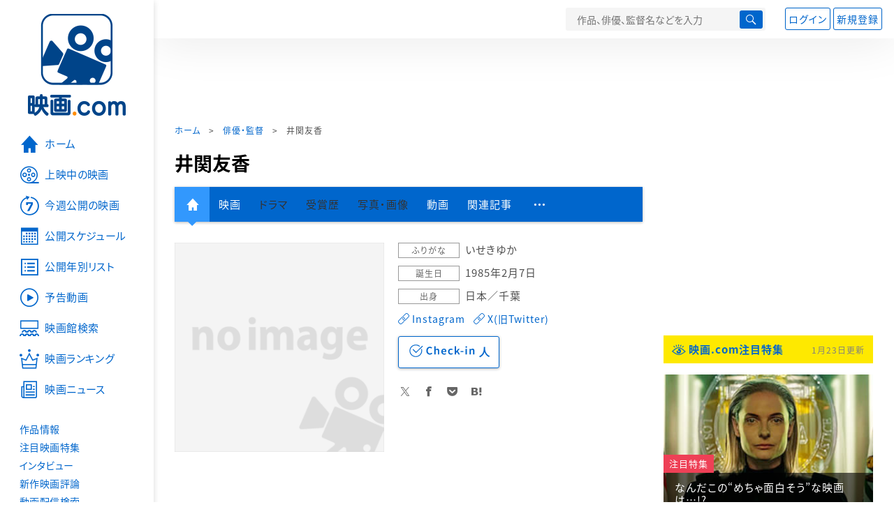

--- FILE ---
content_type: text/html; charset=utf-8
request_url: https://www.google.com/recaptcha/api2/aframe
body_size: 268
content:
<!DOCTYPE HTML><html><head><meta http-equiv="content-type" content="text/html; charset=UTF-8"></head><body><script nonce="OfHCtlsGhPxxjEfVyBzD2g">/** Anti-fraud and anti-abuse applications only. See google.com/recaptcha */ try{var clients={'sodar':'https://pagead2.googlesyndication.com/pagead/sodar?'};window.addEventListener("message",function(a){try{if(a.source===window.parent){var b=JSON.parse(a.data);var c=clients[b['id']];if(c){var d=document.createElement('img');d.src=c+b['params']+'&rc='+(localStorage.getItem("rc::a")?sessionStorage.getItem("rc::b"):"");window.document.body.appendChild(d);sessionStorage.setItem("rc::e",parseInt(sessionStorage.getItem("rc::e")||0)+1);localStorage.setItem("rc::h",'1769558222380');}}}catch(b){}});window.parent.postMessage("_grecaptcha_ready", "*");}catch(b){}</script></body></html>

--- FILE ---
content_type: text/javascript; charset=UTF-8
request_url: https://yads.yjtag.yahoo.co.jp/tag?s=58476_279869&fr_id=yads_461915-0&p_elem=yads_listing&u=https%3A%2F%2Feiga.com%2Fperson%2F314508%2F&pv_ts=1769558218575&cu=https%3A%2F%2Feiga.com%2Fperson%2F314508%2F&suid=b432eb23-1b1f-4a51-b280-ca132c84403f
body_size: 281
content:
yadsDispatchDeliverProduct({"dsCode":"58476_279869","patternCode":"58476_279869-309372","outputType":"js_responsive","targetID":"yads_listing","requestID":"5a5142b68e3a42337c351fc714d1dd31","products":[{"adprodsetCode":"58476_279869-309372-337472","adprodType":3,"adURL":"https://yads.yjtag.yahoo.co.jp/yda?adprodset=58476_279869-309372-337472&cb=176955822099&cu=https%3A%2F%2Feiga.com%2Fperson%2F314508%2F&p_elem=yads_listing&pv_id=5a5142b68e3a42337c351fc714d1dd31&suid=b432eb23-1b1f-4a51-b280-ca132c84403f&u=https%3A%2F%2Feiga.com%2Fperson%2F314508%2F"}]});